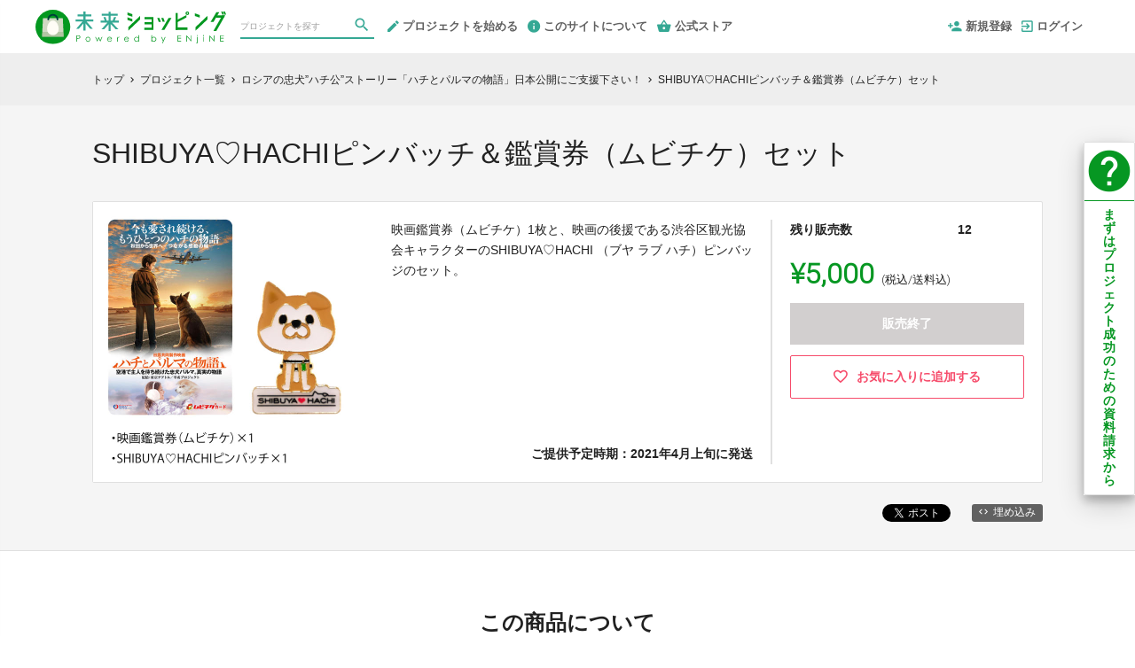

--- FILE ---
content_type: text/html; charset=utf-8
request_url: https://shopping.nikkei.co.jp/projects/akita-movie/rewards/11956
body_size: 13803
content:
<!DOCTYPE html>
<html lang="ja">
<head prefix="og:http://ogp.me/ns# fb:http://ogp.me/ns/fb# website:http://ogp.me/ns/website#">

  <meta http-equiv="X-UA-Compatible" content="IE=edge,chrome=1">
  <meta name="viewport" content="width=device-width,initial-scale=1">

  <script>
  window.dataLayer = window.dataLayer || [];
  dataLayer.push({
    'user_type' : '非会員'
  });
</script>
<!-- Google Tag Manager -->
<script>(function(w,d,s,l,i){w[l]=w[l]||[];w[l].push({'gtm.start':
new Date().getTime(),event:'gtm.js'});var f=d.getElementsByTagName(s)[0],
j=d.createElement(s),dl=l!='dataLayer'?'&l='+l:'';j.async=true;j.src=
'https://www.googletagmanager.com/gtm.js?id='+i+dl;f.parentNode.insertBefore(j,f);
})(window,document,'script','dataLayer','GTM-KHZZBWR');</script>

<script>(function(w,d,s,l,i){w[l]=w[l]||[];w[l].push({'gtm.start':
new Date().getTime(),event:'gtm.js'});var f=d.getElementsByTagName(s)[0],
j=d.createElement(s),dl=l!='dataLayer'?'&l='+l:'';j.async=true;j.src=
'https://www.googletagmanager.com/gtm.js?id='+i+dl;f.parentNode.insertBefore(j,f);
})(window,document,'script','dataLayer','GTM-K6D5J3K9');</script>
<!-- End Google Tag Manager -->

  <!-- Global site tag (gtag.js) - Google Analytics -->
<script async src="https://www.googletagmanager.com/gtag/js?id=UA-71298494-1"></script>
<script>
  window.dataLayer = window.dataLayer || [];
  function gtag(){dataLayer.push(arguments);}
  gtag('js', new Date());

  gtag('config', 'UA-71298494-1',
    {
      'custom_map': {'dimension1': 'member_type'},
      'member_type': '非会員'
    }
  );

</script>
<!-- End Global site tag (gtag.js) - Google Analytics -->

  

  <title>SHIBUYA♡HACHIピンバッチ＆鑑賞券（ムビチケ）セット - (ロシアの忠犬”ハチ公”ストーリー「ハチとパルマの物語」日本公開にご支援下さい！) | クラウドファンディング - 未来ショッピング</title>
<meta charset="utf-8">
<meta name="keywords" content="クラウドファンディング,SHIBUYA♡HACHIピンバッチ＆鑑賞券（ムビチケ）セット,ロシアの忠犬”ハチ公”ストーリー「ハチとパルマの物語」日本公開にご支援下さい！,未来ショッピング,資金調達,クラウドファウンディング,クラウドファインディング">
<meta name="description" content="クラウドファンディング商品：SHIBUYA♡HACHIピンバッチ＆鑑賞券（ムビチケ）セット - ロシアの忠犬”ハチ公”ストーリー「ハチとパルマの物語」日本公開にご支援下さい！。1976年の旧ソ連時代。実際に起こった「忠犬パルマ」を基にした物語。飼い主を待ち続けるパルマに寄り添う少年、コーリャ。そして秋田犬との出会い。日露の「忠犬」がコーリャ少年の孤独な心を救う・・・。この映画の日本公開成功を目指すプロジェクトです。">
<link rel="shortcut icon" href="https://subcdn.en-jine.com/site_images/images/000/000/168/108a2fbe748bfb723311b58b9962ef56e672b247.ico?o" >
<meta name="apple-mobile-web-app-title" content="未来ショッピング" />
  <link rel="canonical" href="//shopping.nikkei.co.jp/projects/akita-movie/rewards/11956">
<meta name="robots" content="index,follow">
<meta property="og:title" content="SHIBUYA♡HACHIピンバッチ＆鑑賞券（ムビチケ）セット | 日本経済新聞社のクラウドファンディング- 未来ショッピング" />
<meta property="og:description" content="1976年の旧ソ連時代。実際に起こった「忠犬パルマ」を基にした物語。飼い主を待ち続けるパルマに寄り添う少年、コーリャ。そして秋田犬との出会い。日露の「忠犬」がコーリャ少年の孤独な心を救う・・・。この映画の日本公開成功を目指すプロジェクトです。" />
<meta property="og:type" content="website" />
<meta property="og:url" content="https://shopping.nikkei.co.jp/projects/akita-movie/rewards/11956"/>
<meta property="og:image" content="https://subcdn.en-jine.com/rewards/images/11956/424f2d1d1a02faeb93a7cc6a73fa480f.jpg?r=640x640&amp;c=640x358" />
<meta property="og:site_name" content="未来ショッピング" />
<meta property="og:locale" content="ja_JP" />
<meta property="fb:admins" content="">
<meta property="fb:app_id" content="1573653512920537">
<meta name="twitter:card" content="summary_large_image">
<meta name="twitter:site" content="@ENjiNE_Official">
<meta name="twitter:title" content="SHIBUYA♡HACHIピンバッチ＆鑑賞券（ムビチケ）セット | 日本経済新聞社のクラウドファンディング- 未来ショッピング">
<meta name="twitter:description" content="1976年の旧ソ連時代。実際に起こった「忠犬パルマ」を基にした物語。飼い主を待ち続けるパルマに寄り添う少年、コーリャ。そして秋田犬との出会い。日露の「忠犬」がコーリャ少年の孤独な心を救う・・・。この映画の日本公開成功を目指すプロジェクトです。">
<meta name="twitter:image:src" content="https://subcdn.en-jine.com/rewards/images/11956/424f2d1d1a02faeb93a7cc6a73fa480f.jpg?r=640x640&amp;c=640x358">

<meta property="note:type" content="crowdfunding">
<meta property="note:title" content="SHIBUYA♡HACHIピンバッチ＆鑑賞券（ムビチケ）セット | 日本経済新聞社のクラウドファンディング- 未来ショッピング">
<meta property="note:image" content="https://subcdn.en-jine.com/rewards/images/11956/424f2d1d1a02faeb93a7cc6a73fa480f.jpg?r=640x640&amp;c=640x358">
<meta property="note:owner" content="">
<meta property="note:target_amount" content="">
<meta property="note:current_amount" content="">
<meta property="note:supporters" content="">
<meta property="note:start_at" content="">
<meta property="note:end_at" content="">
<meta property="note:button_label" content="支援する">


  <link rel="stylesheet" href="https://cdnjs.cloudflare.com/ajax/libs/material-design-iconic-font/2.2.0/css/material-design-iconic-font.min.css">
  <link href="https://fonts.googleapis.com/icon?family=Material+Icons" rel="stylesheet">

  <style>

  :root {
    --service-color: #069722;
    --service-color-dark-30: #000401;
    --service-color-dark-20: #02350c;
    --service-color-dark-10: #046617;
    --service-sub-color: #35a894;
    --service-sub-color-dark-30: #10342e;
    --service-sub-color-dark-20: #1d5a50;
    --service-sub-color-dark-10: #298172;
    --service-text-color: #fffff0;
    --service-sub-text-color: #ffffff;
  }
</style>

  <link rel="stylesheet" href="/assets/customer_pc-65a1e5b00ca976edb7c1661a6e90e30765fc38c9b1fb0003229e28c330f25fdb.css" media="all" />

    <link rel="stylesheet" href="/assets/customer_nikkei_pc-b627078d3e22ef3dcc34d3f68124fe09dc03bfe8a79fd1c801dfb84915c3ac69.css" media="all" />

  <script src="/assets/customer-55cd9954a3e045651b63409dad633ec487c14d9061279eb7b543cc9079198d17.js" defer="defer"></script>
  <script src="/assets/javascripts/vendor-36d3195d9390fb43f305.bundle.js" defer="defer"></script>
  <script src="/assets/javascripts/customer-36d3195d9390fb43f305.js" defer="defer"></script>
  <meta name="csrf-param" content="authenticity_token" />
<meta name="csrf-token" content="cdUKUNI95Q9ZIVN6BFemekWeVWz7hGVRy-quzmWMCHSj4J-P-amRIbYYtixjhBAbVCO2yBk9upMAT17Zrr4GoA" />

  <style>.async-hide { opacity: 0 !important} </style><!-- google optimize用 -->

  <script type="text/javascript">
  window.twttr = (function(d, s, id) {
    var js, fjs = d.getElementsByTagName(s)[0],
      t = window.twttr || {};
    if (d.getElementById(id)) return t;
    js = d.createElement(s);
    js.id = id;
    js.src = "https://platform.twitter.com/widgets.js";
    fjs.parentNode.insertBefore(js, fjs);

    t._e = [];
    t.ready = function(f) {
      t._e.push(f);
    };

    return t;
  }(document, "script", "twitter-wjs"));
</script>

  <script type="text/javascript">
  (function(d, s, id) {
    var js, fjs = d.getElementsByTagName(s)[0];
    if (d.getElementById(id)) return;
    js = d.createElement(s); js.id = id;
    js.src = "//connect.facebook.net/ja_JP/sdk.js#xfbml=1&version=v17.0&appId=1573653512920537";
    fjs.parentNode.insertBefore(js, fjs);
  }(document, 'script', 'facebook-jssdk'));
  window.fbAsyncInit = function() {
    FB.init({
      appId      : '1573653512920537',
      xfbml      : true,
      version    : 'v17.0'
    });
  };
</script>


    <script type="text/javascript" charset="UTF-8">
(function(d,u){var b=d.getElementsByTagName("script")[0],j=d.createElement("script");j.async=true;j.src=u;b.parentNode.insertBefore(j,b);})(document,"//img.ak.impact-ad.jp/ut/f9647ca0f4a5e33f_1987.js");
</script>


</head>
<body itemschope="itemscope" itemtype="http://schema.org/WebPage">
<!-- Google Tag Manager (noscript) -->
<noscript><iframe src="https://www.googletagmanager.com/ns.html?id=GTM-KHZZBWR"
height="0" width="0" style="display:none;visibility:hidden"></iframe></noscript>

<noscript><iframe src="//www.googletagmanager.com/ns.html?id=GTM-K6D5J3K9"
height="0" width="0" style="display:none;visibility:hidden"></iframe></noscript>

<div id="fb-root"></div>

  <header class="navigation" role="banner" data-target="jsTargetHeader">
<div class="nav-wrapper">

    <div class="navigation-side-menu">
      <a href="javascript:void(0)" class="nav-menu js-menu-trigger sliding-panel-button">
        <span class="sliding-panel-button__icon">
          <i class="zmdi zmdi-menu zmdi-hc-lg"></i>
        </span>
        <span class="sliding-panel-button__label">
          メニュー
        </span>
      </a>
    </div>

  <h1 class="nav-site-logo">
    <a href="/" title="クラウドファンディング | 未来ショッピング" class="nav-site-logo__link">
      <img alt="クラウドファンディング | 未来ショッピング" class="hide-small-screen" src="/assets/pages/nikkei/ic_logo-51ae7b51590ccfc1cd834e8d8b187aa8a5cca181cfe136d052382311482974a2.svg" />
      <img alt="クラウドファンディング | 未来ショッピング" class="show-small-screen logo-image" src="/assets/pages/nikkei/ic_logo-51ae7b51590ccfc1cd834e8d8b187aa8a5cca181cfe136d052382311482974a2.svg" />
      <span class="hide">クラウドファンディング | 未来ショッピング</span>
    </a>
  </h1>

    <div class="nav-bar" role="navigation" data-test="search">
      <ul class="navigation-menu">
        <li class="nav-link hide-small-screen">
          <div class="nav-link__search" data-target="jsDrawer" data-target-to="jsDrawerSearch">
            <form class="search-form" autocomplete="off" action="/projects" accept-charset="UTF-8" method="get">
              <input type="text" name="word" id="word_head" class="search-form__text" placeholder="プロジェクトを探す" maxlength="50" />
              <button type="submit" class="search-form__btn" aria-label="検索">
                <span class="material-icons"></span>
</button></form>          </div>
        </li>
          <li class="nav-link hide-small-screen">
            <a href="/project_proposal" onclick="gtag('event', 'クリック', {'event_category': 'スタッフ相談', 'event_label': 'ヘッダー'});" title="プロジェクトを始める">
              <i class="zmdi zmdi-edit zmdi-hc-lg mdc-text-amber"></i>プロジェクトを始める
            </a>
          </li>
          <li class="nav-link hide-small-screen">
            <a href="/pages/about" title="このサイトについて">
              <i class="zmdi zmdi-info zmdi-hc-lg mdc-text-amber"></i>このサイトについて
            </a>
          </li>
          <li class="nav-link hide-small-screen">
            <a href="/stores" title="公式ストア">
              <i class="zmdi zmdi-shopping-basket zmdi-hc-lg mdc-text-amber"></i>公式ストア
            </a>
          </li>
      </ul>
    </div>

    <div class="navigation-tools">
      <ul class="navigation-menu">
          <li class="nav-link hide-small-screen">
            <a href="/signup" onclick="gtag('event', '会員登録', {'event_category': '共通 - ヘッダー', 'event_label': '新規登録'});">
              <i class="zmdi zmdi-account-add zmdi-hc-lg"></i>新規登録
            </a>
          </li>
          <li class="nav-link hide-small-screen">
            <a href="/login" onclick="gtag('event', '会員登録', {'event_category': '共通 - ヘッダー', 'event_label': 'ログイン'});">
              <i class="zmdi zmdi-sign-in zmdi-hc-lg"></i>ログイン
            </a>
          </li>
          <li class="nav-link show-small-screen">
            <div data-target="jsDrawer" data-target-to="jsDrawerSearch" class="nav-link__icon-text">
              <span class="material-icons search"></span>
              <span class="text">さがす</span>
            </div>
          </li>
          <li class="nav-link show-small-screen">
            <a href="/signup" class="nav-link__icon-text" onclick="gtag('event', '会員登録', {'event_category': '共通 - ヘッダー', 'event_label': '新規登録'});">
              <span class="material-icons signup"></span>
              <span class="text">新規登録</span>
            </a>
          </li>
        <li class="nav-link hide-small-screen">
          <a href="https://style.nikkei.com" target="_blank">
            
          </a>
        </li>
      </ul>

    </div>
</div>

<div class="js-menu sliding-panel-content">
  <ul>
      <li>
        <a href="/signup" onclick="gtag('event', '会員登録', {'event_category': 'ハンバーガー', 'event_label': '新規登録'});">
          <div class="c-grid">
            <div class="l10">
              <i class="zmdi zmdi-account-add zmdi-hc-lg"></i>新規登録
            </div>
          </div>
        </a>
      </li>
      <li>
        <a href="/login" onclick="gtag('event', '会員登録', {'event_category': 'ハンバーガー', 'event_label': 'ログイン'});">
          <div class="c-grid">
            <div class="l10">
              <i class="zmdi zmdi-sign-in zmdi-hc-lg"></i>ログイン
            </div>
          </div>
        </a>
      </li>
    <li>
  <a href="/projects">
    <i class="zmdi zmdi-search zmdi-hc-lg mdc-text-amber"></i>プロジェクトを探す
  </a>
  <div class="sliding-panel__search-area">
    <form class="search-form" action="/projects" accept-charset="UTF-8" method="get">
      <input type="text" name="word" id="word_slide" class="search-form__text" placeholder="キーワードで探す" maxlength="50" data-target="jsSearchForm" />
      <button type="submit" class="search-form__btn" aria-label="検索">
        <span class="material-icons"></span>
</button></form>  </div>
</li>
  <li>
    <a href="javascript:void(0)" class="js-accordion-trigger">
      <div class="c-grid">
        <div class="l10">
          カテゴリーから探す
        </div>
        <div class="l2 c-text-right pt4">
          <i class="zmdi zmdi-chevron-down zmdi-hc-lg mdc-text-amber"></i>
          <i class="zmdi zmdi-chevron-up zmdi-hc-lg mdc-text-amber"></i>
        </div>
      </div>
    </a>
    <ul class="submenu">
        <li class="sliding-panel__header-sub">
          <a href="/project_tags/category-wallet">
            財布／ビジネス小物
          </a>
        </li>
        <li class="sliding-panel__header-sub">
          <a href="/project_tags/category-bag">
            バッグ／バックパック
          </a>
        </li>
        <li class="sliding-panel__header-sub">
          <a href="/project_tags/category-accessories">
            腕時計／アクセサリー
          </a>
        </li>
        <li class="sliding-panel__header-sub">
          <a href="/project_tags/category-gadget">
            ガジェット／家電
          </a>
        </li>
        <li class="sliding-panel__header-sub">
          <a href="/project_tags/category-fashion">
            ファッション／靴
          </a>
        </li>
        <li class="sliding-panel__header-sub">
          <a href="/project_tags/category-gourmet">
            グルメ／ドリンク
          </a>
        </li>
        <li class="sliding-panel__header-sub">
          <a href="/project_tags/category-interior">
            インテリア／日用雑貨
          </a>
        </li>
        <li class="sliding-panel__header-sub">
          <a href="/project_tags/category-town">
            地域活性化／まちづくり
          </a>
        </li>
        <li class="sliding-panel__header-sub">
          <a href="/project_tags/category-sdgs">
            SDGs／社会貢献
          </a>
        </li>
        <li class="sliding-panel__header-sub">
          <a href="/project_tags/category-traditional">
            伝統工芸／匠の技
          </a>
        </li>
        <li class="sliding-panel__header-sub">
          <a href="/project_tags/category-sport">
            スポーツ／レジャー
          </a>
        </li>
        <li class="sliding-panel__header-sub">
          <a href="/project_tags/category-healthcare">
            ヘルスケア／ビューティー
          </a>
        </li>
        <li class="sliding-panel__header-sub">
          <a href="/project_tags/category-kids">
            キッズ／教育
          </a>
        </li>
        <li class="sliding-panel__header-sub">
          <a href="/project_tags/category-seminar">
            セミナー／スキルアップ
          </a>
        </li>
        <li class="sliding-panel__header-sub">
          <a href="/project_tags/category-movie">
            映画／映像
          </a>
        </li>
        <li class="sliding-panel__header-sub">
          <a href="/project_tags/category-art">
            アート／エンターテインメント
          </a>
        </li>
        <li class="sliding-panel__header-sub">
          <a href="/project_tags/category-other">
            その他
          </a>
        </li>
      <li class="sliding-panel__header-sub">
        <a href="/projects">
          すべて見る
        </a>
      </li>
    </ul>

      <li>
        <a href="/project_proposal">
          <i class="zmdi zmdi-edit zmdi-hc-lg mdc-text-amber"></i>プロジェクトを始める
        </a>
      </li>
      <li>
        <a href="/pages/about">
          <i class="zmdi zmdi-info-outline zmdi-hc-lg mdc-text-amber"></i>未来ショッピングとは
        </a>
      </li>
    <li>
      <a href="/pages/help">
        <i class="zmdi zmdi-help-outline zmdi-hc-lg mdc-text-amber"></i>ヘルプセンター
      </a>
    </li>
      <li>
        <a href="/stores" class="sliding-panel__header">
          <div class="c-grid">
            <div class="l12">
              未来ショッピング公式ストア
              <span class="text--small">未来ショッピングに掲載された人気商品も販売中</span>
            </div>
          </div>
        </a>
      </li>
  </ul>
</div>
<div class="js-menu-screen sliding-panel-fade-screen">
  <i class="zmdi zmdi-close zmdi-hc-2x"></i>
</div>

</header>

<div class="drawer" data-target="jsDrawerSearch">

  <div class="drawer__screen" data-target="jsDrawerScreen"></div>

  <div class="drawer__inner" data-target="jsDrawerInner">
    <div class="drawer-search" data-test="search">
      <div class="drawer-search__inner">
        <div class="drawer-search__form show-small-screen">
          <form class="search-form" action="/projects" accept-charset="UTF-8" method="get">
            <input type="text" name="word" id="word_drawer" class="search-form__text" autocomplete="off" placeholder="プロジェクトを探す" maxlength="50" data-target="jsSearchForm" />
            <button type="submit" class="search-form__btn" aria-label="検索">
              <span class="material-icons"></span>
</button></form>          <p class="drawer-search__close" data-target="jsDrawerClose" tabindex="0">キャンセル</p>
        </div>

          <div class="drawer-search__category-link">
            <div class="drawer-search__category-title">
              カテゴリーから探す
            </div>
            <div class="drawer-search__category-all">
              <a href="/projects">すべてを見る</a>
            </div>
          </div>
          <div class="drawer-search__category-list">
            <ul>
                <li>
                  <a href="/project_tags/category-wallet">
                    財布／ビジネス小物
                  </a>
                </li>
                <li>
                  <a href="/project_tags/category-bag">
                    バッグ／バックパック
                  </a>
                </li>
                <li>
                  <a href="/project_tags/category-accessories">
                    腕時計／アクセサリー
                  </a>
                </li>
                <li>
                  <a href="/project_tags/category-gadget">
                    ガジェット／家電
                  </a>
                </li>
                <li>
                  <a href="/project_tags/category-fashion">
                    ファッション／靴
                  </a>
                </li>
                <li>
                  <a href="/project_tags/category-gourmet">
                    グルメ／ドリンク
                  </a>
                </li>
                <li>
                  <a href="/project_tags/category-interior">
                    インテリア／日用雑貨
                  </a>
                </li>
                <li>
                  <a href="/project_tags/category-town">
                    地域活性化／まちづくり
                  </a>
                </li>
                <li>
                  <a href="/project_tags/category-sdgs">
                    SDGs／社会貢献
                  </a>
                </li>
                <li>
                  <a href="/project_tags/category-traditional">
                    伝統工芸／匠の技
                  </a>
                </li>
                <li>
                  <a href="/project_tags/category-sport">
                    スポーツ／レジャー
                  </a>
                </li>
                <li>
                  <a href="/project_tags/category-healthcare">
                    ヘルスケア／ビューティー
                  </a>
                </li>
                <li>
                  <a href="/project_tags/category-kids">
                    キッズ／教育
                  </a>
                </li>
                <li>
                  <a href="/project_tags/category-seminar">
                    セミナー／スキルアップ
                  </a>
                </li>
                <li>
                  <a href="/project_tags/category-movie">
                    映画／映像
                  </a>
                </li>
                <li>
                  <a href="/project_tags/category-art">
                    アート／エンターテインメント
                  </a>
                </li>
                <li>
                  <a href="/project_tags/category-other">
                    その他
                  </a>
                </li>
            </ul>
          </div>
      </div>
    </div>
  </div>

</div>





<div class="c-breadcrumb">
    <ul class="c-breadcrumb__list" itemscope itemtype="https://schema.org/BreadcrumbList">
      <li class="c-breadcrumb__item" itemprop="itemListElement" itemscope itemtype="https://schema.org/ListItem">
        <a href="https://shopping.nikkei.co.jp" itemprop="item">
          <span itemprop="name">トップ</span>
        </a>
        <i class="material-icons">chevron_right</i>
        <meta itemprop="position" content="1" />
      </li>
      <li class="c-breadcrumb__item" itemprop="itemListElement" itemscope itemtype="https://schema.org/ListItem">
        <a href="https://shopping.nikkei.co.jp/projects" itemprop="item">
          <span itemprop="name">プロジェクト一覧</span>
        </a>
        <i class="material-icons">chevron_right</i>
        <meta itemprop="position" content="2" />
      </li>
      <li class="c-breadcrumb__item" itemprop="itemListElement" itemscope itemtype="https://schema.org/ListItem">
        <a itemprop="item" href="/projects/akita-movie">
          <span itemprop="name">ロシアの忠犬”ハチ公”ストーリー「ハチとパルマの物語」日本公開にご支援下さい！</span>
</a>        <i class="material-icons">chevron_right</i>
        <meta itemprop="position" content="3" />
      </li>
      <li class="c-breadcrumb__item" itemprop="itemListElement" itemscope itemtype="https://schema.org/ListItem">
        <span itemprop="name">SHIBUYA♡HACHIピンバッチ＆鑑賞券（ムビチケ）セット</span>
        <meta itemprop="position" content="4" />
      </li>
    </ul>
</div>

<div class="ly-container c-bg-gray pb80">
  <div itemscope itemtype="http://schema.org/Product" class="ly-contents">
    <div class="ly-contents-body reward-body">
      <div class="reward-body__inner">


        <h1 itemprop="name" class="reward-title">SHIBUYA♡HACHIピンバッチ＆鑑賞券（ムビチケ）セット</h1>
        <section class="reward-lead mb16">
          <div class="reward-lead__img">
            <img alt="SHIBUYA♡HACHIピンバッチ＆鑑賞券（ムビチケ）セット" src="https://subcdn.en-jine.com/rewards/images/11956/424f2d1d1a02faeb93a7cc6a73fa480f.jpg?r=632x632" />
          </div>

            <div class="reward-lead__discription">
              映画鑑賞券（ムビチケ）1枚と、映画の後援である渋谷区観光協会キャラクターのSHIBUYA♡HACHI （ブヤ ラブ ハチ）ピンバッジのセット。

                <div class="reward-lead__delivary">
                  ご提供予定時期：2021年4月上旬に発送
                </div>
            </div>

            <div class="reward-lead__priceinfo">
              <form class="new_customer_cart_form" id="new_customer_cart_form" action="/cart" accept-charset="UTF-8" method="post"><input type="hidden" name="authenticity_token" value="YSYNSPYU7Mu3ltbmDwONQ54oyKzCfzl7j6xmxvgIpucrs7cCKmyzEtEekvNdkLTv-TS1P5lHNHHzLFtso6q9Hw" autocomplete="off" />
              <input autocomplete="off" type="hidden" value="11956" name="customer_cart_form[reward_id]" id="customer_cart_form_reward_id" />
                <section>
                    <div class="ly-block-2 mb16">
                      <div class="cart-summary__label ly-block-main reward-lead__label">
                        残り販売数
                      </div>
                      <div class="cart-summary__status ly-block-side reward-lead__status">
                        12
                      </div>
                    </div>

                  <div class="reward-lead__purchaseinfo">
                    <div class="cart-summary reward-lead__price">
                      <div itemprop="offers" itemscope itemtype="http://schema.org/Offer" class="cart-summary__price font-number">
                        <span class="reward-lead__number">
                          ¥5,000
                        </span>
                        <span class="hide" itemprop="price">5000</span>
                        <span class="hide" itemprop="priceCurrency">JPY</span>
                        <span class="cart-summary__label reward-lead__tax">(税込/送料込)</span>
                      </div>
                        <div class="button-raised cart is_disabled mb12">
                          販売終了
                        </div>
                    </div>
                  </div>
                </section>
</form>
                <div class="">
                    <a class="favorite-button" href="/login?return_to_url=%2Fprojects%2Fakita-movie%2Frewards%2F11956">
                      <i class="zmdi zmdi-hc-lg zmdi-favorite-outline"></i>
                      <span>お気に入りに追加する</span>
</a>                </div>
            </div>
        </section>

        <div class="share-plugin mb24">
          <ul class="share-plugin__list text-right">
            <li>
              <a class="twitter-share-button" href="https://twitter.com/intent/tweet?text=SHIBUYA%E2%99%A1HACHI%E3%83%94%E3%83%B3%E3%83%90%E3%83%83%E3%83%81%EF%BC%86%E9%91%91%E8%B3%9E%E5%88%B8%EF%BC%88%E3%83%A0%E3%83%93%E3%83%81%E3%82%B1%EF%BC%89%E3%82%BB%E3%83%83%E3%83%88%20%7C%20%E6%97%A5%E6%9C%AC%E7%B5%8C%E6%B8%88%E6%96%B0%E8%81%9E%E7%A4%BE%E3%81%AE%E3%82%AF%E3%83%A9%E3%82%A6%E3%83%89%E3%83%95%E3%82%A1%E3%83%B3%E3%83%87%E3%82%A3%E3%83%B3%E3%82%B0-%E6%9C%AA%E6%9D%A5%E3%82%B7%E3%83%A7%E3%83%83%E3%83%94%E3%83%B3%E3%82%B0&url=https://shopping.nikkei.co.jp/projects/akita-movie/rewards/11956&hashtags=クラウドファンディング" >Tweet</a>
            </li>
            <li>
              <div class="fb-share-button" data-href="https://shopping.nikkei.co.jp/projects/akita-movie/rewards/11956" data-layout="button"></div>
            </li>
            <li>
              <a href="javascript:void(0)" class="modalBtn blog-parts-link" data-target="modalBlogParts" onclick="gtag('event', 'モーダルを開く', {'event_category': 'ブログ埋め込み', 'event_label': 'SHIBUYA♡HACHIピンバッチ＆鑑賞券（ムビチケ）セット'});">
                <i class="zmdi zmdi-code"></i>埋め込み
              </a>
            </li>
          </ul>
        </div>
      </div>

        <section class="article-detail reward-content">
          <div class="table-main-contents reward-content__inner">
              <h2 class="title-contents is_bold reward-title">この商品について</h2>
            <ul>
              <li class="ui-state-default ui-sortable-handle" data-target="jsElementTitle" style="opacity: 1;"> <h2 class="article-detail__title">SHIBUYA♡HACHIピンバッチ＆鑑賞券（ムビチケ）セット</h2> </li><li class="ui-state-default" data-target="jsElementImage" style="opacity: 1; position: relative; left: 0px; top: 0px;"> <ul data-target="jsImageListElement" class="image-grid-1"> <li><img data-src="https://subcdn.en-jine.com/images/images/85559/136d3f0b48a8579f6e8fe989fcc8757b.jpg" class=" lazyloaded" src="https://subcdn.en-jine.com/images/images/85559/136d3f0b48a8579f6e8fe989fcc8757b.jpg"></li></ul> </li><li class="ui-state-default ui-sortable-handle" data-target="jsElementText" style="opacity: 1;"> <div class="article-detail__text" data-target="jsTextDescription">映画鑑賞券（ムビチケ）1枚と、映画の後援である渋谷区観光協会キャラクターのSHIBUYA♡HACHI （ブヤ ラブ ハチ）ピンバッジ1個のセット。</div> </li><li class="ui-state-default ui-sortable-handle" data-target="jsElementText" style="opacity: 1;"> <div class="article-detail__text" data-target="jsTextDescription">◼️ SHIBUYA♡HACHIピンバッチ<br>サイズ：W20 x 30mm<br>生産国：中国<br>素材　：鉄<br></div> </li>
            </ul>
          </div>
        </section>

      <div class="reward-body__inner">
          <h2 class="title-contents is_bold">このプロジェクトの他の商品</h2>
          <section class="reward-short mb16">
            <ul class="reward-short__list">
                <li>
  <div class="reward-short__item is_hover-tile">
    <div class="reward-short__image">
      <img width="100%" alt="鑑賞券（ムビチケ）＆マスクセット" src="https://subcdn.en-jine.com/rewards/images/10905/2bb722c205476eeb86950ce6e8b95e77.jpg?r=244x244" />
    </div>
    <div class="reward-short__content">
      <div class="reward-short__title">
        鑑賞券（ムビチケ）＆マスクセット
      </div>

      <div class="reward-short__price font-number">
        ¥3,000
      </div>
      <div class="c-font__size-s c-font__color-alpha-x c-text-right">
        (税込/送料込)
      </div>
    </div>
  </div>

  <div class="reward-short__item is_hover-tile is_hidden">
    <a class="reward-short__more" href="/projects/akita-movie/rewards/10905">
      <h2 class="reward-short__title mb8">
        鑑賞券（ムビチケ）＆マスクセット
      </h2>
      <h3 class="reward-short__title-sub mb16">
        ハチとパルマの物語プロジェクト
      </h3>
      <p class="reward-short__description">
        映画鑑賞券（ムビチケ）1枚と映画にも登場する秋田県大館市の観光キャラクター「はちくん」の布マスク2枚のセット。
      </p>
      <div class="reward-short__botton">
        商品の詳細を見る >
      </div>
</a>  </div>
</li>

                <li>
  <div class="reward-short__item is_hover-tile">
    <div class="reward-short__image">
      <img width="100%" alt="もふもふリュック（ベージュ）＆鑑賞券（ムビチケ）セット" src="https://subcdn.en-jine.com/rewards/images/10958/db72ff627566a7a8aeca9ea78bcc6bf6.jpg?r=244x244" />
    </div>
    <div class="reward-short__content">
      <div class="reward-short__title">
        もふもふリュック（ベージュ）＆鑑賞券（ムビチケ）セット
      </div>

      <div class="reward-short__price font-number">
        ¥6,000
      </div>
      <div class="c-font__size-s c-font__color-alpha-x c-text-right">
        (税込/送料込)
      </div>
    </div>
  </div>

  <div class="reward-short__item is_hover-tile is_hidden">
    <a class="reward-short__more" href="/projects/akita-movie/rewards/10958">
      <h2 class="reward-short__title mb8">
        もふもふリュック（ベージュ）＆鑑賞券（ムビチケ）セット
      </h2>
      <h3 class="reward-short__title-sub mb16">
        ハチとパルマの物語プロジェクト
      </h3>
      <p class="reward-short__description">
        映画鑑賞券（ムビチケ）1枚と、秋田犬の「もふもふリュック」のセットをお送りします。「もふもふリュック」のカラーはベージュです。
      </p>
      <div class="reward-short__botton">
        商品の詳細を見る >
      </div>
</a>  </div>
</li>

                <li>
  <div class="reward-short__item is_hover-tile">
    <div class="reward-short__image">
      <img width="100%" alt="オリジナルTシャツ＜Sサイズ＞＆鑑賞券（ムビチケ）セット" src="https://subcdn.en-jine.com/rewards/images/11957/a4c59a4fd0c067c78d23f7b6b4143bc1.jpg?r=244x244" />
    </div>
    <div class="reward-short__content">
      <div class="reward-short__title">
        オリジナルTシャツ＜Sサイズ＞＆鑑賞券（ムビチケ）セット
      </div>

      <div class="reward-short__price font-number">
        ¥8,000
      </div>
      <div class="c-font__size-s c-font__color-alpha-x c-text-right">
        (税込/送料込)
      </div>
    </div>
  </div>

  <div class="reward-short__item is_hover-tile is_hidden">
    <a class="reward-short__more" href="/projects/akita-movie/rewards/11957">
      <h2 class="reward-short__title mb8">
        オリジナルTシャツ＜Sサイズ＞＆鑑賞券（ムビチケ）セット
      </h2>
      <h3 class="reward-short__title-sub mb16">
        ハチとパルマの物語プロジェクト
      </h3>
      <p class="reward-short__description">
        映画鑑賞券（ムビチケ）1枚と、オリジナルTシャツ＜Sサイズ＞のセットをお送りします。
      </p>
      <div class="reward-short__botton">
        商品の詳細を見る >
      </div>
</a>  </div>
</li>

                <li>
  <div class="reward-short__item is_hover-tile">
    <div class="reward-short__image">
      <img width="100%" alt="オリジナルTシャツ＜Mサイズ＞＆鑑賞券（ムビチケ）セット" src="https://subcdn.en-jine.com/rewards/images/11964/9195af2ebb99b9120893de21d65efe08.jpg?r=244x244" />
    </div>
    <div class="reward-short__content">
      <div class="reward-short__title">
        オリジナルTシャツ＜Mサイズ＞＆鑑賞券（ムビチケ）セット
      </div>

      <div class="reward-short__price font-number">
        ¥8,000
      </div>
      <div class="c-font__size-s c-font__color-alpha-x c-text-right">
        (税込/送料込)
      </div>
    </div>
  </div>

  <div class="reward-short__item is_hover-tile is_hidden">
    <a class="reward-short__more" href="/projects/akita-movie/rewards/11964">
      <h2 class="reward-short__title mb8">
        オリジナルTシャツ＜Mサイズ＞＆鑑賞券（ムビチケ）セット
      </h2>
      <h3 class="reward-short__title-sub mb16">
        ハチとパルマの物語プロジェクト
      </h3>
      <p class="reward-short__description">
        映画鑑賞券（ムビチケ）1枚と、オリジナルTシャツ＜Mサイズ＞のセットをお送りします。
      </p>
      <div class="reward-short__botton">
        商品の詳細を見る >
      </div>
</a>  </div>
</li>

                <li>
  <div class="reward-short__item is_hover-tile">
    <div class="reward-short__image">
      <img width="100%" alt="オリジナルTシャツ＜L＞＆鑑賞券（ムビチケ）セット" src="https://subcdn.en-jine.com/rewards/images/11965/2b73eeb6df02760dac9f0821b5e3539c.jpg?r=244x244" />
    </div>
    <div class="reward-short__content">
      <div class="reward-short__title">
        オリジナルTシャツ＜L＞＆鑑賞券（ムビチケ）セット
      </div>

      <div class="reward-short__price font-number">
        ¥8,000
      </div>
      <div class="c-font__size-s c-font__color-alpha-x c-text-right">
        (税込/送料込)
      </div>
    </div>
  </div>

  <div class="reward-short__item is_hover-tile is_hidden">
    <a class="reward-short__more" href="/projects/akita-movie/rewards/11965">
      <h2 class="reward-short__title mb8">
        オリジナルTシャツ＜L＞＆鑑賞券（ムビチケ）セット
      </h2>
      <h3 class="reward-short__title-sub mb16">
        ハチとパルマの物語プロジェクト
      </h3>
      <p class="reward-short__description">
        映画鑑賞券（ムビチケ）1枚と、オリジナルTシャツ＜Lサイズ＞のセットをお送りします。
      </p>
      <div class="reward-short__botton">
        商品の詳細を見る >
      </div>
</a>  </div>
</li>

                <li>
  <div class="reward-short__item is_hover-tile">
    <div class="reward-short__image">
      <img width="100%" alt="【藤田朋子さん・渡辺裕之さん・堂珍嘉邦さんのサイン入り！】オリジナルエコバッグ＆鑑賞券（ムビチケ）セット" src="https://subcdn.en-jine.com/rewards/images/10919/ae32a7d4d5526308c961d07f9aa118b6.jpg?r=244x244" />
    </div>
    <div class="reward-short__content">
      <div class="reward-short__title">
        【藤田朋子さん・渡辺裕之さん・堂珍嘉邦さんのサイン入り！】オリジナルエコバッグ＆鑑賞券（ム...
      </div>

      <div class="reward-short__price font-number">
        ¥10,000
      </div>
      <div class="c-font__size-s c-font__color-alpha-x c-text-right">
        (税込/送料込)
      </div>
    </div>
  </div>

  <div class="reward-short__item is_hover-tile is_hidden">
    <a class="reward-short__more" href="/projects/akita-movie/rewards/10919">
      <h2 class="reward-short__title mb8">
        【藤田朋子さん・渡辺裕之さん・堂珍嘉邦さんのサイン入り！】オリジナルエコバッグ＆鑑賞券（ムビチ...
      </h2>
      <h3 class="reward-short__title-sub mb16">
        ハチとパルマの物語プロジェクト
      </h3>
      <p class="reward-short__description">
        映画鑑賞券（ムビチケ）1枚と、主題歌を歌う堂珍嘉邦さん、出演者の藤田朋子さん・渡辺裕之さんの豪華3名のサイン入りオリジナルエコバッグ1点をセットでお届けします。
      </p>
      <div class="reward-short__botton">
        商品の詳細を見る >
      </div>
</a>  </div>
</li>

                <li>
  <div class="reward-short__item is_hover-tile">
    <div class="reward-short__image">
      <img width="100%" alt="映画鑑賞券（ムビチケ）＆映画オリジナル「犬のカジカジ棒キーホルダー」セット" src="https://subcdn.en-jine.com/rewards/images/10922/4581bef69648633102411dfc03f1e80c.jpg?r=244x244" />
    </div>
    <div class="reward-short__content">
      <div class="reward-short__title">
        映画鑑賞券（ムビチケ）＆映画オリジナル「犬のカジカジ棒キーホルダー」セット
      </div>

      <div class="reward-short__price font-number">
        ¥10,000
      </div>
      <div class="c-font__size-s c-font__color-alpha-x c-text-right">
        (税込/送料込)
      </div>
    </div>
  </div>

  <div class="reward-short__item is_hover-tile is_hidden">
    <a class="reward-short__more" href="/projects/akita-movie/rewards/10922">
      <h2 class="reward-short__title mb8">
        映画鑑賞券（ムビチケ）＆映画オリジナル「犬のカジカジ棒キーホルダー」セット
      </h2>
      <h3 class="reward-short__title-sub mb16">
        ハチとパルマの物語プロジェクト
      </h3>
      <p class="reward-short__description">
        映画鑑賞券（ムビチケ）とヒノキの手作り「犬のカジカジ棒キーホルダー」とをセットでお届けします。
      </p>
      <div class="reward-short__botton">
        商品の詳細を見る >
      </div>
</a>  </div>
</li>

                <li>
  <div class="reward-short__item is_hover-tile">
    <div class="reward-short__image">
      <img width="100%" alt="【ペア】映画エンドクレジットに名前掲載＆主演者に会える！大館市先行上映会参加権＆ツアー" src="https://subcdn.en-jine.com/rewards/images/10927/346319f2925b290ee2877dbbade48b05.png?r=412x244&amp;c=244x244" />
    </div>
    <div class="reward-short__content">
      <div class="reward-short__title">
        【ペア】映画エンドクレジットに名前掲載＆主演者に会える！大館市先行上映会参加権＆ツアー
      </div>

      <div class="reward-short__price font-number">
        ¥200,000
      </div>
      <div class="c-font__size-s c-font__color-alpha-x c-text-right">
        (税込/送料込)
      </div>
    </div>
  </div>

  <div class="reward-short__item is_hover-tile is_hidden">
    <a class="reward-short__more" href="/projects/akita-movie/rewards/10927">
      <h2 class="reward-short__title mb8">
        【ペア】映画エンドクレジットに名前掲載＆主演者に会える！大館市先行上映会参加権＆ツアー
      </h2>
      <h3 class="reward-short__title-sub mb16">
        ハチとパルマの物語プロジェクト
      </h3>
      <p class="reward-short__description">
        5/21-23日にロケ地である秋田県大館市で開催される「ハチとパルマの物語」先行上映会にペアでご招待。そして秋田犬の里などの映画ロケ地をはじめとした大舘観光をお楽しみいただける特別プラン...
      </p>
      <div class="reward-short__botton">
        商品の詳細を見る >
      </div>
</a>  </div>
</li>

                <li>
  <div class="reward-short__item is_hover-tile">
    <div class="reward-short__image">
      <img width="100%" alt="＜限定3組まで＞パーソナル試写会" src="https://subcdn.en-jine.com/rewards/images/10928/705b4a276b6250a13ed351dec93c908b.jpg?r=244x244" />
    </div>
    <div class="reward-short__content">
      <div class="reward-short__title">
        ＜限定3組まで＞パーソナル試写会
      </div>

      <div class="reward-short__price font-number">
        ¥300,000
      </div>
      <div class="c-font__size-s c-font__color-alpha-x c-text-right">
        (税込/送料込)
      </div>
    </div>
  </div>

  <div class="reward-short__item is_hover-tile is_hidden">
    <a class="reward-short__more" href="/projects/akita-movie/rewards/10928">
      <h2 class="reward-short__title mb8">
        ＜限定3組まで＞パーソナル試写会
      </h2>
      <h3 class="reward-short__title-sub mb16">
        ハチとパルマの物語プロジェクト
      </h3>
      <p class="reward-short__description">
        ご指定の場所にスタッフとプロデューサーが伺い、一般上映前の本作「ハチとパルマの物語」を上映いたします。上映機材は現地のものを借用いたしますので、ブルーレイディスクまたはDVDが再生できる...
      </p>
      <div class="reward-short__botton">
        商品の詳細を見る >
      </div>
</a>  </div>
</li>

                <li>
  <div class="reward-short__item is_hover-tile">
    <div class="reward-short__image">
      <img width="100%" alt="もふもふリュック（赤）＆鑑賞券（ムビチケ）セット" src="https://subcdn.en-jine.com/rewards/images/11063/3d445509eeaa571ef3dd081508a28a4b.jpg?r=244x244" />
    </div>
    <div class="reward-short__content">
      <div class="reward-short__title">
        もふもふリュック（赤）＆鑑賞券（ムビチケ）セット
      </div>

      <div class="reward-short__price font-number">
        ¥6,000
      </div>
      <div class="c-font__size-s c-font__color-alpha-x c-text-right">
        (税込/送料込)
      </div>
    </div>
  </div>

  <div class="reward-short__item is_hover-tile is_hidden">
    <a class="reward-short__more" href="/projects/akita-movie/rewards/11063">
      <h2 class="reward-short__title mb8">
        もふもふリュック（赤）＆鑑賞券（ムビチケ）セット
      </h2>
      <h3 class="reward-short__title-sub mb16">
        ハチとパルマの物語プロジェクト
      </h3>
      <p class="reward-short__description">
        映画鑑賞券（ムビチケ）1枚と、秋田犬の「もふもふリュック」のセットをお送りします。「もふもふリュック」のカラーは赤です。
      </p>
      <div class="reward-short__botton">
        商品の詳細を見る >
      </div>
</a>  </div>
</li>

                <li>
  <div class="reward-short__item is_hover-tile">
    <div class="reward-short__image">
      <img width="100%" alt="もふもふリュック（青）＆鑑賞券（ムビチケ）セット" src="https://subcdn.en-jine.com/rewards/images/11064/578e35dbd01071a62c89b9d11fdc5328.jpg?r=244x244" />
    </div>
    <div class="reward-short__content">
      <div class="reward-short__title">
        もふもふリュック（青）＆鑑賞券（ムビチケ）セット
      </div>

      <div class="reward-short__price font-number">
        ¥6,000
      </div>
      <div class="c-font__size-s c-font__color-alpha-x c-text-right">
        (税込/送料込)
      </div>
    </div>
  </div>

  <div class="reward-short__item is_hover-tile is_hidden">
    <a class="reward-short__more" href="/projects/akita-movie/rewards/11064">
      <h2 class="reward-short__title mb8">
        もふもふリュック（青）＆鑑賞券（ムビチケ）セット
      </h2>
      <h3 class="reward-short__title-sub mb16">
        ハチとパルマの物語プロジェクト
      </h3>
      <p class="reward-short__description">
        映画鑑賞券（ムビチケ）1枚と、秋田犬の「もふもふリュック」のセットをお送りします。「もふもふリュック」のカラーは青です。
      </p>
      <div class="reward-short__botton">
        商品の詳細を見る >
      </div>
</a>  </div>
</li>

                <li>
  <div class="reward-short__item is_hover-tile">
    <div class="reward-short__image">
      <img width="100%" alt="【ペア】秋田犬ネクタイセット" src="https://subcdn.en-jine.com/rewards/images/10926/2d7cb072b6807458d95b28936d8a3b2e.jpg?r=244x244" />
    </div>
    <div class="reward-short__content">
      <div class="reward-short__title">
        【ペア】秋田犬ネクタイセット
      </div>

      <div class="reward-short__price font-number">
        ¥15,000
      </div>
      <div class="c-font__size-s c-font__color-alpha-x c-text-right">
        (税込/送料込)
      </div>
    </div>
  </div>

  <div class="reward-short__item is_hover-tile is_hidden">
    <a class="reward-short__more" href="/projects/akita-movie/rewards/10926">
      <h2 class="reward-short__title mb8">
        【ペア】秋田犬ネクタイセット
      </h2>
      <h3 class="reward-short__title-sub mb16">
        ハチとパルマの物語プロジェクト
      </h3>
      <p class="reward-short__description">
        映画鑑賞券（ムビチケ）2枚と人気の秋田犬柄のネクタイ（1点）をセットでお届けします。
      </p>
      <div class="reward-short__botton">
        商品の詳細を見る >
      </div>
</a>  </div>
</li>

            </ul>
          </section>

          <section class="reward-project">
            <div class="reward-project__img">
              <a href="/projects/akita-movie">
                <img alt="クラウドファンディングプロジェクト：ロシアの忠犬”ハチ公”ストーリー「ハチとパルマの物語」日本公開にご支援下さい！" src="https://subcdn.en-jine.com/projects/images/2018/1aaee14ddf47693737c1b9044613054f.jpg?r=926x520&amp;c=920x520" />
</a>            </div>
            <div class="reward-project__discription">
              <h3 class="reward-project__title">
                <a href="/projects/akita-movie">
                  ロシアの忠犬”ハチ公”ストーリー「ハチとパルマの物語」日本公開にご支援下さい！
</a>              </h3>
              <p class="reward-project__detail" data-target="jsEllipsis">1976年の旧ソ連時代。実際に起こった「忠犬パルマ」を基にした物語。飼い主を待ち続けるパルマに寄り添う少年、コーリャ。そして秋田犬との出会い。日露の「忠犬」がコーリャ少年の孤独な心を救う・・・。この映画の日本公開成功を目指すプロジェクトです。</p>
              <div class="reward-project__button">
                <a href="/projects/akita-movie">
                  <div class="button-raised gray is_large is_arrow">
                    プロジェクトを見る
                  </div>
</a>              </div>
            </div>
          </section>
      </div>

    </div>
  </div>
</div>

<div class="modal-block modalBlogParts" data-target="jsModalBlock">
  <div class="modal-content project-parts-modal">
    <div class="content-inner-base">
      <h2 class="project-parts-modal__title">HTMLコードの埋め込み</h2>
      <h3 class="project-parts-modal__text">下記のコードをコピーして、あなたのWebサイトやブログのHTMLにペーストすると、プロジェクト概要が表示されます。</h3>

      <div class="ly-contents c-bg-gray pb80" data-target="jsTabBlock">
        <div class="project-parts-tab">
          <div class="project-parts-tab-in">
            <ul class="project-parts-tab__list tabPagerNavi">
              <li class="is_active">
                <a href="javascript:void(0)" class="pageDefaultNavi" data-target="pageDefault" data-tab-scroll="false">
                  <div class="project-parts-tab__item">
                    300x466 px
                  </div>
                </a>
              </li>
              <li>
                <a href="javascript:void(0)" class="pageSpNavi" data-target="pageSp" data-tab-scroll="false">
                  <div class="project-parts-tab__item">
                    96x236 px
                  </div>
                </a>
              </li>
            </ul>
          </div>
        </div>

        <div class="ly-contents-body">
          <ul class="tabPagerBlock">
            <li class="pageDefault">
              <div class="project-parts-modal__block-2">
                <div class="project-parts-modal__block-main">
                <iframe src="https://widget.en-jine.com/projects/akita-movie/rewards/11956/widget/300x466?site=nikkei&amp;type=default" width="300px" height="466px" frameborder="0" scrolling="no"></iframe>
                </div>
                <div class="project-parts-modal__block-side">
                  <textarea id="reward-default-textarea" class="project-parts-modal__textarea" onclick="this.focus();this.select()">&lt;iframe  scrolling="no" frameborder="0" style="border:none; overflow:hidden; width:300px; height:466px;" allowtransparency="true" src="https://widget.en-jine.com/projects/akita-movie/rewards/11956/widget/300x466?site=nikkei&amp;type=default"&gt;&lt;/iframe&gt;&lt;div style="margin-right:4px;font-size:11px;line-height:11px;"&gt;by&lt;a href="https://shopping.nikkei.co.jp/" target="_blank" style="margin-left:4px;color:#888;font-weight:bold;"&gt;クラウドファンディング | 未来ショッピング&lt;/a&gt;&lt;/div&gt;</textarea>
                  <a class="project-parts-modal__copy-button"
                     href="javascript:void(0)"
                     onclick="$('#reward-default-textarea').focus(); $('#reward-default-textarea').select();document.execCommand('copy') ? alert('クリップボードにコピーしました。') : alert('こちらの環境ではコピーできませんでした。お手数ですが直接選択してコピーをしてください。'); gtag('event', 'コピー', {'event_category': 'ブログ埋め込み', 'event_label': '[300×466]SHIBUYA♡HACHIピンバッチ＆鑑賞券（ムビチケ）セット'}); return false;">コピーする
                  </a>
                </div>
              </div>
            </li>

            <li class="pageSp hide">
              <div class="project-parts-modal__block-small">
                <div class="project-parts-modal__block-small-main">
                  <iframe src="https://widget.en-jine.com/projects/akita-movie/rewards/11956/widget/96x236?site=nikkei&amp;type=default" width="96px" height="236px" frameborder="0" scrolling="no"></iframe>
                  </iframe>
                </div>
                <div class="project-parts-modal__block-small-side">
                  <textarea id="reward-sp-textarea" class="project-parts-modal__block-small-textarea" onclick="this.focus();this.select()">&lt;iframe  scrolling="no" frameborder="0" style="border:none; overflow:hidden; width:96px; height:236px;" allowtransparency="true" src="https://widget.en-jine.com/projects/akita-movie/rewards/11956/widget/96x236?site=nikkei&amp;type=default"&gt;&lt;/iframe&gt;</textarea>
                  <a class="project-parts-modal__copy-button" href="javascript:void(0)"
                     onclick="$('#reward-sp-textarea').focus(); $('#reward-sp-textarea').select();document.execCommand('copy') ? alert('クリップボードにコピーしました。') : alert('こちらの環境ではコピーできませんでした。お手数ですが直接選択してコピーをしてください。'); gtag('event', 'コピー', {'event_category': 'ブログ埋め込み', 'event_label': '[96×236]SHIBUYA♡HACHIピンバッチ＆鑑賞券（ムビチケ）セット'}); return false;">コピーする
                  </a>
                </div>
              </div>
            </li>
          </ul>
        </div>
      </div>
    </div>
    <div class="modal-close modalClose"></div>
  </div>
</div>



  <div class="banner-right-side">
    <a href="javascript:void(0)" class="modalBtn" data-target="modalRequestDocument" onclick="gtag('event', 'クリック', {'event_category': '資料請求DL', 'event_label': '横バナー'});">
      <div class="banner-right-side__top">
        <i class="material-icons">help</i>
      </div>
      <div class="banner-right-side__bottom">
        ま<br>ず<br>は<br>プ<br>ロ<br>ジ<br>ェ<br>ク<br>ト<br>成<br>功<br>の<br>た<br>め<br>の<br>資<br>料<br>請<br>求<br>か<br>ら
      </div>
    </a>
  </div>

<footer class="footer-normal" data-target="jsTargetFooter" role="contentinfo">

  <div class="footer-normal__logo">
  </div>

  <ul class="footer-normal__link">
      <li><a href="/terms">利用規約</a></li> |
  <li><a href="/company">運営会社</a></li> |
  <li><a href="/policy">個人情報の取り扱いについて</a></li> |
  <li><a target="_blank" rel="noopener" href="https://www.nikkei.com/lounge/privacy/cookie/optout.html#nikkeishopping">外部送信</a></li> |
  <li><a target="_blank" rel="noopener" href="https://www.nikkei.com/lounge/privacy/cookie/policy.html">クッキーポリシー</a></li> |

    <li><a href="/pages/help">ヘルプセンター</a></li> |
    <li><a href="/inquiry/new">お問い合わせ</a></li>
  </ul>

  <div class="footer-normal__bottom-nk">
    <div class="footer-normal__list">
      <div class="footer-normal__bottom-icon">
        <img alt="NIKKEI" class="footer-normal__bottom-nikkei" src="/assets/pages/nikkei/ic-logo-nikkei-d8fd345d76be36226ee74527c7c47645451945c26dbaccea0b3bf367c46d59ac.png" />
      </div>
      <small class="footer-normal__bottom-text">
        No reproduction without permission.
      </small>
    </div>
  </div>

</footer>




<div class="modal-block modalRequestDocument" data-target="jsModalBlock">
  <div class="modal-content">
    <div class="content-inner-base">
      <div class="list-contact-form" data-target="formSubmitHiddenArea">
        <div class="content-text mb16">
          フォーム送信後、表示される専用リンクから資料をダウンロードできます。
        </div>

        <form data-submit-remote="true" data-disable-reload="true" class="formVaridationBase" id="new_request_document" action="/request_document" accept-charset="UTF-8" method="post"><input type="hidden" name="authenticity_token" value="J8OQ731lP0F4MjXvDFI-qIrYCZVhB-PWK4i_YYlFlJ5YN1kzTqttqU8oSL9JF19pdUajTameEIHyfMKDqw1Dbw" autocomplete="off" />

          <ul class="cart-profile">
            <li class="cart-profile__item mb16">
              <div class="cart-profile__harf-item">
                <label class="input-label"><span class="require">【必須】</span>
                  氏名</label>
                <input placeholder="氏名を入力" type="text" name="request_document[name]" id="request_document_name" />
              </div>
            </li>
            <li class="cart-profile__item mb16">
              <div class="cart-profile__harf-item">
                <label class="input-label"><span class="require">【必須】</span>メールアドレス</label>
                <input placeholder="メールアドレスを入力" type="text" name="request_document[email]" id="request_document_email" />
              </div>
            </li>
            <li class="cart-profile__item mb16">
              <div class="cart-profile__harf-item">
                <label class="input-label"><span class="require">【必須】</span>貴社名/所属組織名</label>
                <input placeholder="貴社名/所属組織名を入力" type="text" name="request_document[company_name]" id="request_document_company_name" />
              </div>
            </li>
            <li class="cart-profile__item mb16">
              <div class="cart-profile__harf-item">
                <label class="input-label">電話番号（数字のみ）</label>
                <input placeholder="電話番号を入力" type="tel" name="request_document[phone_number]" id="request_document_phone_number" />
              </div>
            </li>
            <li class="hide">
              <button class="button-raised orange is_large" type="submit"></button>
            </li>
          </ul>
</form>
      </div>

      <div class="hide pb40" data-target="formSubmitShowArea">
        <div class="content-text mb24">
          ご請求ありがとうございました。
        </div>
          <a href="https://files.en-jine.com/request_documents/MiraiShopping_overview.pdf" target="_blank" class="button-raised white is_large is_priority">
            <i class="zmdi zmdi-file-text zmdi-hc-lg"></i>資料をダウンロードする
          </a>
      </div>

    </div>
    <div class="modal-close modalClose"></div>
    <ul class="content-button-bar" data-target="formSubmitHiddenArea">
      <li>
          <a href="javascript:void(0)" class="button-raised orange is_priority is_large" onclick="$('.modalRequestDocument :submit').click(); gtag('event', 'クリック', {'event_category': '資料請求DL', 'event_label': '送信完了'}); return false;">個人情報の取り扱いに同意して送信</a>
      </li>
    </ul>
  </div>
</div>





</body>
</html>


--- FILE ---
content_type: text/html; charset=utf-8
request_url: https://widget.en-jine.com/projects/akita-movie/rewards/11956/widget/300x466?site=nikkei&type=default
body_size: 2185
content:
<!DOCTYPE html>
<html lang="ja">
  <head>
    <meta charset="utf-8">
    <meta name="viewport" content="width=device-width, initial-scale=1">
    <meta http-equiv="X-UA-Compatible" content="IE=edge">
    <meta name="description" content="">
    <meta name="author" content="">
    <meta name="robots" content="noindex, nofollow">
    <link rel="stylesheet" href="https://cdnjs.cloudflare.com/ajax/libs/material-design-iconic-font/2.2.0/css/material-design-iconic-font.min.css">
    <style>

  :root {
    --service-color: #069722;
    --service-color-dark-30: #000401;
    --service-color-dark-20: #02350c;
    --service-color-dark-10: #046617;
    --service-sub-color: #35a894;
    --service-sub-color-dark-30: #10342e;
    --service-sub-color-dark-20: #1d5a50;
    --service-sub-color-dark-10: #298172;
    --service-text-color: #fffff0;
    --service-sub-text-color: #ffffff;
  }
</style>

    <link rel="stylesheet" href="/assets/customer_pc-65a1e5b00ca976edb7c1661a6e90e30765fc38c9b1fb0003229e28c330f25fdb.css" media="all" />
    <title></title>
  </head>
  <body>
    <section class="reward-parts-default">
  <ul class="reward-parts-default__list">
    <li class="reward-parts-default__item">
      <div class="reward-parts-default__image">
        <a href="https://shopping.nikkei.co.jp/projects/akita-movie/rewards/11956?quantity=1&amp;reward_id=11956&amp;site=nikkei&amp;type=default" target="_blank" rel="nofollow">
          <img width="100%" src="https://subcdn.en-jine.com/rewards/images/11956/424f2d1d1a02faeb93a7cc6a73fa480f.jpg?r=300x300" />
        </a>
      </div>

      <div class="reward-parts-default__content">
        <a href="https://shopping.nikkei.co.jp/projects/akita-movie/rewards/11956?quantity=1&amp;reward_id=11956&amp;site=nikkei&amp;type=default" target="_blank" rel="nofollow">
          <h3 class="reward-parts-default__title">
            SHIBUYA♡HACHIピンバッチ＆鑑賞券（ムビチケ）セット
          </h3>

          <div class="reward-parts-default__block mb12">
            <div class="reward-parts-default__price">¥5,000</div>
            <div class="reward-parts-default__text" style="font-size: 11px;">（税込・送料込）</div>
          </div>
        </a>

          <div class="button-raised is_disabled is_blog-parts">
            購入終了
          </div>
      </div>
    </li>
  </ul>
</section>

  </body>
</html>


--- FILE ---
content_type: text/html; charset=utf-8
request_url: https://widget.en-jine.com/projects/akita-movie/rewards/11956/widget/96x236?site=nikkei&type=default
body_size: 2122
content:
<!DOCTYPE html>
<html lang="ja">
  <head>
    <meta charset="utf-8">
    <meta name="viewport" content="width=device-width, initial-scale=1">
    <meta http-equiv="X-UA-Compatible" content="IE=edge">
    <meta name="description" content="">
    <meta name="author" content="">
    <meta name="robots" content="noindex, nofollow">
    <link rel="stylesheet" href="https://cdnjs.cloudflare.com/ajax/libs/material-design-iconic-font/2.2.0/css/material-design-iconic-font.min.css">
    <style>

  :root {
    --service-color: #069722;
    --service-color-dark-30: #000401;
    --service-color-dark-20: #02350c;
    --service-color-dark-10: #046617;
    --service-sub-color: #35a894;
    --service-sub-color-dark-30: #10342e;
    --service-sub-color-dark-20: #1d5a50;
    --service-sub-color-dark-10: #298172;
    --service-text-color: #fffff0;
    --service-sub-text-color: #ffffff;
  }
</style>

    <link rel="stylesheet" href="/assets/customer_pc-65a1e5b00ca976edb7c1661a6e90e30765fc38c9b1fb0003229e28c330f25fdb.css" media="all" />
    <title></title>
  </head>
  <body>
    <section class="reward-parts-sp">
  <ul class="reward-parts-sp__list">
    <li class="reward-parts-sp__item">
      <div class="reward-parts-sp__image">
        <a href="https://shopping.nikkei.co.jp/projects/akita-movie/rewards/11956?quantity=1&amp;reward_id=11956&amp;site=nikkei&amp;type=default" target="_blank" rel="nofollow">
          <img width="100%" src="https://subcdn.en-jine.com/rewards/images/11956/424f2d1d1a02faeb93a7cc6a73fa480f.jpg?r=300x300" />
        </a>
      </div>

      <div class="reward-parts-sp__content">
        <a href="https://shopping.nikkei.co.jp/projects/akita-movie/rewards/11956?quantity=1&amp;reward_id=11956&amp;site=nikkei&amp;type=default" target="_blank" rel="nofollow">
          <h3 class="reward-parts-sp__title h72">
            SHIBUYA♡HACHIピンバッチ＆鑑賞券（ムビチケ）セット
          </h3>

          <div class="reward-parts-sp__block mb8">
            <div class="reward-parts-sp__price">¥5,000</div>
            <div class="reward-parts-sp__text">（税込・送料込）</div>
          </div>
        </a>

          <div class="button-raised is_disabled is_blog-parts-s">
            購入終了
          </div>
      </div>
    </li>
  </ul>
</section>

  </body>
</html>


--- FILE ---
content_type: text/css
request_url: https://shopping.nikkei.co.jp/assets/customer_nikkei_pc-b627078d3e22ef3dcc34d3f68124fe09dc03bfe8a79fd1c801dfb84915c3ac69.css
body_size: 1168
content:
@keyframes opacity_80{from{opacity:1}to{opacity:.8}}@keyframes opacity_100{from{opacity:.5}to{opacity:1}}@keyframes opacity_60{from{opacity:1}to{opacity:.6}}@keyframes show_scale{from{opacity:0;transform:scale(1.3)}to{opacity:1;transform:scale(1)}}@keyframes fade_in{from{opacity:0;display:none}to{opacity:1;display:block}}header.navigation .nav-site-logo{width:215px;padding:11px 0 9px 0}@media screen and (max-width: 780px){header.navigation .nav-site-logo{width:40%;max-width:154px}}header.navigation .nav-site-logo .logo-image{width:100%}header.navigation ul li.nav-link{font-size:.75rem}header.navigation ul li.nav-link a{padding-right:8px}.footer-normal{background-color:#f3f2f1;color:#212121;border-top:2px solid #8d8c8c}.footer-normal hr{border:#3f5260 solid 1px}.footer-normal .footer-normal__logo{align-items:center;display:flex;justify-content:center;padding:64px 0 40px 0}@media screen and (max-width: 500px){.footer-normal .footer-normal__logo{display:block;text-align:center}}.footer-normal .footer-normal__logo .ms-banner{margin-right:86px}@media screen and (max-width: 500px){.footer-normal .footer-normal__logo .ms-banner{display:block;margin:0 0 32px}}.footer-normal .footer-normal__logo .ms-banner img{width:260px}@media screen and (max-width: 500px){.footer-normal .footer-normal__logo .ms-banner img{width:180px}}.footer-normal .footer-normal__logo .ns-banner img{width:126px}@media screen and (max-width: 500px){.footer-normal .footer-normal__logo .ns-banner img{width:83px}}.footer-normal .footer-normal__link{max-width:1072px;margin-left:auto;margin-right:auto;text-align:center;padding-top:24px}.footer-normal .footer-normal__link:after{clear:both;content:"";display:table}.footer-normal .footer-normal__link>li{display:inline-block;margin:0 8px}.footer-normal .footer-normal__link>li a{color:#212121}.footer-normal .footer-normal__link-sns{display:none}@media screen and (max-width: 500px){.footer-normal .footer-normal__link-sns{display:flex;justify-content:center;margin-top:20px}}.footer-normal .footer-normal__link-sns .footer-normal__sns-icon{display:inline-block;width:32px}.footer-normal .footer-normal__bottom-nk{background-color:#3f5260;color:#fff;margin-top:24px}@media screen and (max-width: 500px){.footer-normal .footer-normal__bottom-nk{padding:0 12px}}.footer-normal .footer-normal__bottom-nk .footer-normal__list{align-items:center;display:flex;height:78px;justify-content:center}.footer-normal .footer-normal__bottom-nk .footer-normal__list .footer-normal__bottom-icon{display:inline-block;vertical-align:top;margin-right:8px;margin-top:1px}.footer-normal .footer-normal__bottom-nk .footer-normal__list .footer-normal__bottom-text{font-size:.75rem;display:inline-block;vertical-align:top}@media screen and (max-width: 500px){.footer-normal .footer-normal__bottom-nk .footer-normal__list .footer-normal__bottom-text{text-align:center}}.footer-normal .footer-normal__bottom-nk .footer-normal__list .footer-normal__link-sns{display:flex;margin-left:84px}@media screen and (max-width: 500px){.footer-normal .footer-normal__bottom-nk .footer-normal__list .footer-normal__link-sns{display:none}}.footer-normal .footer-normal__bottom-nk .footer-normal__list .footer-normal__link-sns .footer-normal__sns-icon{display:inline-block;width:32px}.about-section{padding:80px 0}@media screen and (max-width: 500px){.about-section{padding:40px 0}}.about-section.is_small_pad{padding:40px 0}@media screen and (max-width: 500px){.about-section.is_small_pad{padding:16px 0}}.about-section.is_white{background-color:#fff}.about-section .about-section__title{font-size:2rem;color:#069722;text-align:center;padding:28px 0 52px 0}@media screen and (max-width: 500px){.about-section .about-section__title{font-size:1.5rem;padding:12px 0 0 18px}}.about-section .about-section__title .about-title__icon{display:inline-block;vertical-align:sub;margin-left:8px}@media screen and (max-width: 500px){.about-section .about-section__title .about-title__icon{vertical-align:top}}.about-section .about-section__description{font-size:1rem;color:rgba(0,0,0,.54);text-align:center}@media screen and (max-width: 500px){.about-section .about-section__description{text-align:left}}.about-section .about-section__description .about-section__color-green{color:#35a894}.about-section .about-section__step{margin-top:40px}@media screen and (max-width: 500px){.about-section .about-section__step{margin-top:24px}}.about-section .about-section__step .about-section__step-item{float:left;display:block;margin-right:2.3576515979%;width:23.2317613015%;padding:0 12px;text-align:center;vertical-align:middle;position:relative}.about-section .about-section__step .about-section__step-item:last-child{margin-right:0}@media screen and (max-width: 500px){.about-section .about-section__step .about-section__step-item{float:left;display:block;margin-right:0;width:100%;margin-right:0;margin-bottom:24px}.about-section .about-section__step .about-section__step-item:last-child{margin-right:0}.about-section .about-section__step .about-section__step-item:not(:last-child){margin-bottom:60px}}.about-section .about-section__step .about-section__step-item.is_row3{float:left;display:block;margin-right:2.3576515979%;width:31.7615656013%}.about-section .about-section__step .about-section__step-item.is_row3:last-child{margin-right:0}@media screen and (max-width: 500px){.about-section .about-section__step .about-section__step-item.is_row3{float:left;display:block;margin-right:0;width:100%}.about-section .about-section__step .about-section__step-item.is_row3:last-child{margin-right:0}}.about-section .about-section__step .about-section__step-item.is_row3 .about-section__title{font-size:1.125rem;font-weight:600;margin-top:4px}.about-section .about-section__step .about-section__step-item.is_row3 .about-section__title a{color:var(--service-sub-color)}@media screen and (max-width: 500px){.about-section .about-section__step .about-section__step-item.is_row3 .about-section__title{font-size:.9375rem;text-align:left}}.about-section .about-section__quote{font-size:1rem;background-color:#dcece8;border-radius:18px;color:#212121;font-weight:bold;padding:24px 0;margin-top:32px;text-align:center}.about-section .about-section__quote a{color:#069722}.about-section .button-raised.is_large{font-size:1.5rem;width:500px;padding:24px 0}@media screen and (max-width: 500px){.about-section .button-raised.is_large{width:100%}}.about-section .button-raised.is_middle{font-size:1rem;background-color:#35a894;padding:18px 24px}@media screen and (max-width: 500px){.about-section .button-raised.is_middle{font-size:.75rem;padding:18px 8px;width:100%}}
